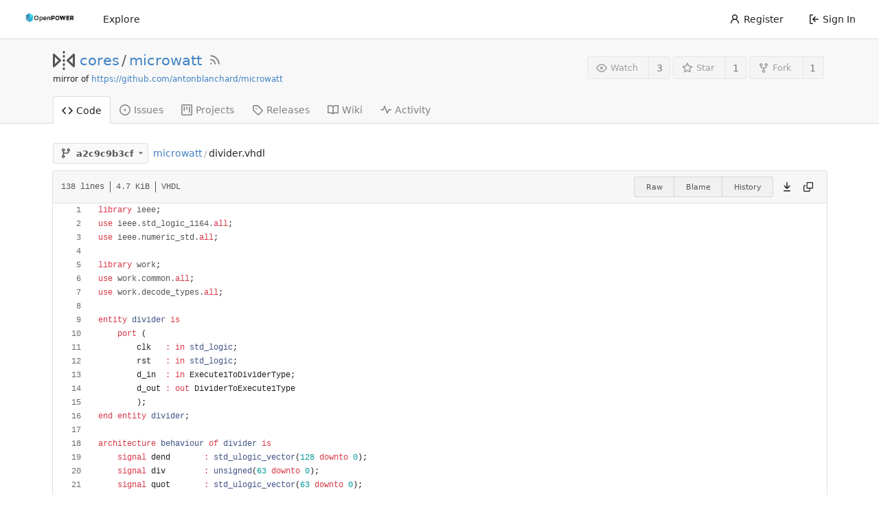

--- FILE ---
content_type: text/html; charset=UTF-8
request_url: https://git.openpowerfoundation.org/cores/microwatt/src/commit/a2c9c9b3cf29a1e33de1a106637c5fbd6bb6a2d4/divider.vhdl
body_size: 10891
content:
<!DOCTYPE html>
<html lang="en-US" class="theme-openpowerfoundation">
<head>
	<meta charset="utf-8">
	<meta name="viewport" content="width=device-width, initial-scale=1">
	<title>microwatt/divider.vhdl at a2c9c9b3cf29a1e33de1a106637c5fbd6bb6a2d4 - microwatt - OpenPOWER Foundation Git System</title>
	<link rel="manifest" href="[data-uri]">
	<meta name="theme-color" content="#6cc644">
	<meta name="default-theme" content="openpowerfoundation">
	<meta name="author" content="cores">
	<meta name="description" content="microwatt - A tiny Open POWER ISA softcore written in VHDL 2008">
	<meta name="keywords" content="openpower,openpowerfoundation,opf,opensource,git,go,gitea,self-hosted">
	<meta name="referrer" content="no-referrer">


	<link rel="alternate" type="application/atom+xml" title="" href="/cores/microwatt.atom">
	<link rel="alternate" type="application/rss+xml" title="" href="/cores/microwatt.rss">

	<link rel="icon" href="/assets/img/openpower-small-logo.png" type="image/png">
	<link rel="alternate icon" href="/assets/img/openpower-small-logo.png" type="image/png">
	<link rel="stylesheet" href="/assets/css/index.css?v=1.19.3">
	
<script>
	window.addEventListener('error', function(e) {window._globalHandlerErrors=window._globalHandlerErrors||[]; window._globalHandlerErrors.push(e);});
	window.config = {
		appUrl: 'https:\/\/git.openpower.foundation\/',
		appSubUrl: '',
		assetVersionEncoded: encodeURIComponent('1.19.3'), 
		assetUrlPrefix: '\/assets',
		runModeIsProd:  true ,
		customEmojis: {"codeberg":":codeberg:","git":":git:","gitea":":gitea:","github":":github:","gitlab":":gitlab:","gogs":":gogs:"},
		useServiceWorker:  true ,
		csrfToken: 'z9_xHqMjwrBUc8XLEp1qpHAz7Fk6MTc2NjAxMDIwNzk5NTU0NzMwMw',
		pageData: {},
		requireTribute:  null ,
		notificationSettings: {"EventSourceUpdateTime":10000,"MaxTimeout":60000,"MinTimeout":10000,"TimeoutStep":10000}, 
		enableTimeTracking:  true ,
		
		mermaidMaxSourceCharacters:  5000 ,
		
		i18n: {
			copy_success: 'Copied!',
			copy_error: 'Copy failed',
			error_occurred: 'An error occurred',
			network_error: 'Network error',
		},
	};
	
	window.config.pageData = window.config.pageData || {};
</script>
<script src="/assets/js/webcomponents.js?v=1.19.3"></script>

	<noscript>
		<style>
			.dropdown:hover > .menu { display: block; }
			.ui.secondary.menu .dropdown.item > .menu { margin-top: 0; }
		</style>
	</noscript>

	
		<meta property="og:title" content="microwatt">
		<meta property="og:url" content="https://git.openpower.foundation/cores/microwatt">
		
			<meta property="og:description" content="A tiny Open POWER ISA softcore written in VHDL 2008">
		
	
	<meta property="og:type" content="object">
	
		<meta property="og:image" content="https://git.openpower.foundation/avatars/2b36d337906c01aae84d1f8202f0680a">
	

<meta property="og:site_name" content="OpenPOWER Foundation Git System">

	<link rel="stylesheet" href="/assets/css/theme-openpowerfoundation.css?v=1.19.3">


</head>
<body>
	

	<div class="full height">
		<noscript>This website works better with JavaScript.</noscript>

		

		
			<div class="ui top secondary stackable main menu following bar light no-vertical-tabs">
				<nav class="ui container" id="navbar" aria-label="Navigation Bar">
	
	
	<div class="item brand gt-sb">
		<a href="/" aria-label="Home">
			<img width="90" height="30" src="/assets/img/openpower-logo.png" alt="Logo" aria-hidden="true">
		</a>
		<div class="gt-df gt-ac">
			
			<button class="ui icon button mobile-only" id="navbar-expand-toggle">
				<svg viewBox="0 0 16 16" class="svg octicon-three-bars" width="16" height="16" aria-hidden="true"><path d="M1 2.75A.75.75 0 0 1 1.75 2h12.5a.75.75 0 0 1 0 1.5H1.75A.75.75 0 0 1 1 2.75Zm0 5A.75.75 0 0 1 1.75 7h12.5a.75.75 0 0 1 0 1.5H1.75A.75.75 0 0 1 1 7.75ZM1.75 12h12.5a.75.75 0 0 1 0 1.5H1.75a.75.75 0 0 1 0-1.5Z"/></svg>
			</button>
		</div>
	</div>

	
		<a class="item " href="/explore/repos">Explore</a>
	

	

	


	
		<div class="right stackable menu">
			
				<a class="item" href="/user/sign_up">
					<svg viewBox="0 0 16 16" class="svg octicon-person" width="16" height="16" aria-hidden="true"><path d="M10.561 8.073a6.005 6.005 0 0 1 3.432 5.142.75.75 0 1 1-1.498.07 4.5 4.5 0 0 0-8.99 0 .75.75 0 0 1-1.498-.07 6.004 6.004 0 0 1 3.431-5.142 3.999 3.999 0 1 1 5.123 0ZM10.5 5a2.5 2.5 0 1 0-5 0 2.5 2.5 0 0 0 5 0Z"/></svg> Register
				</a>
			
			<a class="item" rel="nofollow" href="/user/login?redirect_to=%2fcores%2fmicrowatt%2fsrc%2fcommit%2fa2c9c9b3cf29a1e33de1a106637c5fbd6bb6a2d4%2fdivider.vhdl">
				<svg viewBox="0 0 16 16" class="svg octicon-sign-in" width="16" height="16" aria-hidden="true"><path d="M2 2.75C2 1.784 2.784 1 3.75 1h2.5a.75.75 0 0 1 0 1.5h-2.5a.25.25 0 0 0-.25.25v10.5c0 .138.112.25.25.25h2.5a.75.75 0 0 1 0 1.5h-2.5A1.75 1.75 0 0 1 2 13.25Zm6.56 4.5h5.69a.75.75 0 0 1 0 1.5H8.56l1.97 1.97a.749.749 0 0 1-.326 1.275.749.749 0 0 1-.734-.215L6.22 8.53a.75.75 0 0 1 0-1.06l3.25-3.25a.749.749 0 0 1 1.275.326.749.749 0 0 1-.215.734Z"/></svg> Sign In
			</a>
		</div>
	
</nav>

			</div>
		



<div role="main" aria-label="microwatt/divider.vhdl at a2c9c9b3cf29a1e33de1a106637c5fbd6bb6a2d4" class="page-content repository file list ">
	<div class="header-wrapper">

	<div class="ui container">
		<div class="repo-header">
			<div class="repo-title-wrap gt-df gt-fc">
				<div class="repo-title" role="heading" aria-level="1">
					
					
						<div class="repo-icon gt-mr-3">
	
		
			<svg viewBox="0 0 16 16" class="svg octicon-mirror" width="32" height="32" aria-hidden="true"><path d="M15.547 3.061A.75.75 0 0 1 16 3.75v8.5a.751.751 0 0 1-1.265.545l-4.5-4.25a.75.75 0 0 1 0-1.09l4.5-4.25a.75.75 0 0 1 .812-.144ZM0 12.25v-8.5a.751.751 0 0 1 1.265-.545l4.5 4.25a.75.75 0 0 1 0 1.09l-4.5 4.25A.75.75 0 0 1 0 12.25Zm1.5-6.76v5.02L4.158 8ZM11.842 8l2.658 2.51V5.49ZM8 4a.75.75 0 0 1 .75.75v.5a.75.75 0 0 1-1.5 0v-.5A.75.75 0 0 1 8 4Zm.75-2.25v.5a.75.75 0 0 1-1.5 0v-.5a.75.75 0 0 1 1.5 0Zm0 6v.5a.75.75 0 0 1-1.5 0v-.5a.75.75 0 0 1 1.5 0ZM8 10a.75.75 0 0 1 .75.75v.5a.75.75 0 0 1-1.5 0v-.5A.75.75 0 0 1 8 10Zm0 3a.75.75 0 0 1 .75.75v.5a.75.75 0 0 1-1.5 0v-.5A.75.75 0 0 1 8 13Z"/></svg>
		
	
</div>

					
					<a href="/cores">cores</a>
					<div class="gt-mx-2">/</div>
					<a href="/cores/microwatt">microwatt</a>
					
						<a href="/cores/microwatt.rss"><i class="ui grey icon tooltip gt-ml-3" data-content="RSS Feed" data-position="top center"><svg viewBox="0 0 16 16" class="svg octicon-rss" width="18" height="18" aria-hidden="true"><path d="M2.002 2.725a.75.75 0 0 1 .797-.699C8.79 2.42 13.58 7.21 13.974 13.201a.75.75 0 0 1-1.497.098 10.502 10.502 0 0 0-9.776-9.776.747.747 0 0 1-.7-.798ZM2.84 7.05h-.002a7.002 7.002 0 0 1 6.113 6.111.75.75 0 0 1-1.49.178 5.503 5.503 0 0 0-4.8-4.8.75.75 0 0 1 .179-1.489ZM2 13a1 1 0 1 1 2 0 1 1 0 0 1-2 0Z"/></svg></i></a>
					
					<div class="labels gt-df gt-ac gt-fw">
						
							
								
							
						
						
					</div>
				</div>
				
					
					<div class="fork-flag">mirror of <a target="_blank" rel="noopener noreferrer" href="https://github.com/antonblanchard/microwatt">https://github.com/antonblanchard/microwatt</a></div>
				
				
				
			</div>
			
				<div class="repo-buttons">
					
					<form method="post" action="/cores/microwatt/action/watch?redirect_to=%2fcores%2fmicrowatt%2fsrc%2fcommit%2fa2c9c9b3cf29a1e33de1a106637c5fbd6bb6a2d4%2fdivider.vhdl">
						<input type="hidden" name="_csrf" value="z9_xHqMjwrBUc8XLEp1qpHAz7Fk6MTc2NjAxMDIwNzk5NTU0NzMwMw">
						<div class="ui labeled button tooltip" data-content="Sign in to watch this repository." data-position="top center">
							<button type="submit" class="ui compact small basic button" disabled>
								<svg viewBox="0 0 16 16" class="svg octicon-eye" width="16" height="16" aria-hidden="true"><path d="M8 2c1.981 0 3.671.992 4.933 2.078 1.27 1.091 2.187 2.345 2.637 3.023a1.62 1.62 0 0 1 0 1.798c-.45.678-1.367 1.932-2.637 3.023C11.67 13.008 9.981 14 8 14c-1.981 0-3.671-.992-4.933-2.078C1.797 10.83.88 9.576.43 8.898a1.62 1.62 0 0 1 0-1.798c.45-.677 1.367-1.931 2.637-3.022C4.33 2.992 6.019 2 8 2ZM1.679 7.932a.12.12 0 0 0 0 .136c.411.622 1.241 1.75 2.366 2.717C5.176 11.758 6.527 12.5 8 12.5c1.473 0 2.825-.742 3.955-1.715 1.124-.967 1.954-2.096 2.366-2.717a.12.12 0 0 0 0-.136c-.412-.621-1.242-1.75-2.366-2.717C10.824 4.242 9.473 3.5 8 3.5c-1.473 0-2.825.742-3.955 1.715-1.124.967-1.954 2.096-2.366 2.717ZM8 10a2 2 0 1 1-.001-3.999A2 2 0 0 1 8 10Z"/></svg>Watch
							</button>
							<a class="ui basic label" href="/cores/microwatt/watchers">
								3
							</a>
						</div>
					</form>
					
						<form method="post" action="/cores/microwatt/action/star?redirect_to=%2fcores%2fmicrowatt%2fsrc%2fcommit%2fa2c9c9b3cf29a1e33de1a106637c5fbd6bb6a2d4%2fdivider.vhdl">
							<input type="hidden" name="_csrf" value="z9_xHqMjwrBUc8XLEp1qpHAz7Fk6MTc2NjAxMDIwNzk5NTU0NzMwMw">
							<div class="ui labeled button tooltip" data-content="Sign in to star this repository." data-position="top center">
								<button type="submit" class="ui compact small basic button" disabled>
									<svg viewBox="0 0 16 16" class="svg octicon-star" width="16" height="16" aria-hidden="true"><path d="M8 .25a.75.75 0 0 1 .673.418l1.882 3.815 4.21.612a.75.75 0 0 1 .416 1.279l-3.046 2.97.719 4.192a.751.751 0 0 1-1.088.791L8 12.347l-3.766 1.98a.75.75 0 0 1-1.088-.79l.72-4.194L.818 6.374a.75.75 0 0 1 .416-1.28l4.21-.611L7.327.668A.75.75 0 0 1 8 .25Zm0 2.445L6.615 5.5a.75.75 0 0 1-.564.41l-3.097.45 2.24 2.184a.75.75 0 0 1 .216.664l-.528 3.084 2.769-1.456a.75.75 0 0 1 .698 0l2.77 1.456-.53-3.084a.75.75 0 0 1 .216-.664l2.24-2.183-3.096-.45a.75.75 0 0 1-.564-.41L8 2.694Z"/></svg>Star
								</button>
								<a class="ui basic label" href="/cores/microwatt/stars">
									1
								</a>
							</div>
						</form>
					
					
						<div class="ui labeled button
							
								tooltip disabled
							"
							
								data-content="Sign in to fork this repository."
							
						data-position="top center">
							<a class="ui compact small basic button"
								
									
								
							>
								<svg viewBox="0 0 16 16" class="svg octicon-repo-forked" width="16" height="16" aria-hidden="true"><path d="M5 5.372v.878c0 .414.336.75.75.75h4.5a.75.75 0 0 0 .75-.75v-.878a2.25 2.25 0 1 1 1.5 0v.878a2.25 2.25 0 0 1-2.25 2.25h-1.5v2.128a2.251 2.251 0 1 1-1.5 0V8.5h-1.5A2.25 2.25 0 0 1 3.5 6.25v-.878a2.25 2.25 0 1 1 1.5 0ZM5 3.25a.75.75 0 1 0-1.5 0 .75.75 0 0 0 1.5 0Zm6.75.75a.75.75 0 1 0 0-1.5.75.75 0 0 0 0 1.5Zm-3 8.75a.75.75 0 1 0-1.5 0 .75.75 0 0 0 1.5 0Z"/></svg>Fork
							</a>
							<div class="ui small modal" id="fork-repo-modal">
								<svg viewBox="0 0 16 16" class="close inside svg octicon-x" width="16" height="16" aria-hidden="true"><path d="M3.72 3.72a.75.75 0 0 1 1.06 0L8 6.94l3.22-3.22a.749.749 0 0 1 1.275.326.749.749 0 0 1-.215.734L9.06 8l3.22 3.22a.749.749 0 0 1-.326 1.275.749.749 0 0 1-.734-.215L8 9.06l-3.22 3.22a.751.751 0 0 1-1.042-.018.751.751 0 0 1-.018-1.042L6.94 8 3.72 4.78a.75.75 0 0 1 0-1.06Z"/></svg>
								<div class="header">
									You&#39;ve already forked microwatt
								</div>
								<div class="content gt-tl">
									<div class="ui list">
										
									</div>
									
								</div>
							</div>
							<a class="ui basic label" href="/cores/microwatt/forks">
								1
							</a>
						</div>
					
				</div>
			
		</div>
	</div>

	<div class="ui tabs container">
		
			<div class="ui tabular stackable menu navbar">
				
				<a class="active item" href="/cores/microwatt">
					<svg viewBox="0 0 16 16" class="svg octicon-code" width="16" height="16" aria-hidden="true"><path d="m11.28 3.22 4.25 4.25a.75.75 0 0 1 0 1.06l-4.25 4.25a.749.749 0 0 1-1.275-.326.749.749 0 0 1 .215-.734L13.94 8l-3.72-3.72a.749.749 0 0 1 .326-1.275.749.749 0 0 1 .734.215Zm-6.56 0a.751.751 0 0 1 1.042.018.751.751 0 0 1 .018 1.042L2.06 8l3.72 3.72a.749.749 0 0 1-.326 1.275.749.749 0 0 1-.734-.215L.47 8.53a.75.75 0 0 1 0-1.06Z"/></svg> Code
				</a>
				

				
					<a class="item" href="/cores/microwatt/issues">
						<svg viewBox="0 0 16 16" class="svg octicon-issue-opened" width="16" height="16" aria-hidden="true"><path d="M8 9.5a1.5 1.5 0 1 0 0-3 1.5 1.5 0 0 0 0 3Z"/><path d="M8 0a8 8 0 1 1 0 16A8 8 0 0 1 8 0ZM1.5 8a6.5 6.5 0 1 0 13 0 6.5 6.5 0 0 0-13 0Z"/></svg> Issues
						
					</a>
				

				

				

				

				

				
					<a href="/cores/microwatt/projects" class="item">
						<svg viewBox="0 0 16 16" class="svg octicon-project" width="16" height="16" aria-hidden="true"><path d="M1.75 0h12.5C15.216 0 16 .784 16 1.75v12.5A1.75 1.75 0 0 1 14.25 16H1.75A1.75 1.75 0 0 1 0 14.25V1.75C0 .784.784 0 1.75 0ZM1.5 1.75v12.5c0 .138.112.25.25.25h12.5a.25.25 0 0 0 .25-.25V1.75a.25.25 0 0 0-.25-.25H1.75a.25.25 0 0 0-.25.25ZM11.75 3a.75.75 0 0 1 .75.75v7.5a.75.75 0 0 1-1.5 0v-7.5a.75.75 0 0 1 .75-.75Zm-8.25.75a.75.75 0 0 1 1.5 0v5.5a.75.75 0 0 1-1.5 0ZM8 3a.75.75 0 0 1 .75.75v3.5a.75.75 0 0 1-1.5 0v-3.5A.75.75 0 0 1 8 3Z"/></svg> Projects
						
					</a>
				

				
				<a class="item" href="/cores/microwatt/releases">
					<svg viewBox="0 0 16 16" class="svg octicon-tag" width="16" height="16" aria-hidden="true"><path d="M1 7.775V2.75C1 1.784 1.784 1 2.75 1h5.025c.464 0 .91.184 1.238.513l6.25 6.25a1.75 1.75 0 0 1 0 2.474l-5.026 5.026a1.75 1.75 0 0 1-2.474 0l-6.25-6.25A1.752 1.752 0 0 1 1 7.775Zm1.5 0c0 .066.026.13.073.177l6.25 6.25a.25.25 0 0 0 .354 0l5.025-5.025a.25.25 0 0 0 0-.354l-6.25-6.25a.25.25 0 0 0-.177-.073H2.75a.25.25 0 0 0-.25.25ZM6 5a1 1 0 1 1 0 2 1 1 0 0 1 0-2Z"/></svg> Releases
					
				</a>
				

				
					<a class="item" href="/cores/microwatt/wiki" >
						<svg viewBox="0 0 16 16" class="svg octicon-book" width="16" height="16" aria-hidden="true"><path d="M0 1.75A.75.75 0 0 1 .75 1h4.253c1.227 0 2.317.59 3 1.501A3.743 3.743 0 0 1 11.006 1h4.245a.75.75 0 0 1 .75.75v10.5a.75.75 0 0 1-.75.75h-4.507a2.25 2.25 0 0 0-1.591.659l-.622.621a.75.75 0 0 1-1.06 0l-.622-.621A2.25 2.25 0 0 0 5.258 13H.75a.75.75 0 0 1-.75-.75Zm7.251 10.324.004-5.073-.002-2.253A2.25 2.25 0 0 0 5.003 2.5H1.5v9h3.757a3.75 3.75 0 0 1 1.994.574ZM8.755 4.75l-.004 7.322a3.752 3.752 0 0 1 1.992-.572H14.5v-9h-3.495a2.25 2.25 0 0 0-2.25 2.25Z"/></svg> Wiki
					</a>
				

				
					<a class="item" href="/cores/microwatt/activity">
						<svg viewBox="0 0 16 16" class="svg octicon-pulse" width="16" height="16" aria-hidden="true"><path d="M6 2c.306 0 .582.187.696.471L10 10.731l1.304-3.26A.751.751 0 0 1 12 7h3.25a.75.75 0 0 1 0 1.5h-2.742l-1.812 4.528a.751.751 0 0 1-1.392 0L6 4.77 4.696 8.03A.75.75 0 0 1 4 8.5H.75a.75.75 0 0 1 0-1.5h2.742l1.812-4.529A.751.751 0 0 1 6 2Z"/></svg> Activity
					</a>
				

				

				
			</div>
		
	</div>
	<div class="ui tabs divider"></div>
</div>

	<div class="ui container ">
		




		
		
		<div class="gt-hidden" id="validate_prompt">
			<span id="count_prompt">You cannot select more than 25 topics</span>
			<span id="format_prompt">Topics must start with a letter or number, can include dashes (&#39;-&#39;) and can be up to 35 characters long.</span>
		</div>
		
		

		<div class="repo-button-row gt-df gt-ac gt-sb gt-fw">
			<div class="gt-df gt-ac gt-fw gt-gap-y-3">
				



<div class="fitted item choose reference">
	<div class="ui floating filter dropdown custom"
		data-branch-form=""
		data-can-create-branch="false"
		data-no-results="No results found."
		data-set-action="" data-submit-form=""
		data-view-type="tree"
		data-ref-name="a2c9c9b3cf"
		data-branch-url-prefix="/cores/microwatt/src/branch/"
		data-branch-url-suffix="/divider.vhdl"
		data-tag-url-prefix="/cores/microwatt/src/tag/"
		data-tag-url-suffix="/divider.vhdl">
		<button class="branch-dropdown-button gt-ellipsis ui basic small compact button gt-df" @click="menuVisible = !menuVisible" @keyup.enter="menuVisible = !menuVisible">
			<span class="text gt-df gt-ac gt-mr-2">
				
					<span :class="{visible: isViewTag}" v-if="isViewTag" v-cloak><svg viewBox="0 0 16 16" class="svg octicon-tag" width="16" height="16" aria-hidden="true"><path d="M1 7.775V2.75C1 1.784 1.784 1 2.75 1h5.025c.464 0 .91.184 1.238.513l6.25 6.25a1.75 1.75 0 0 1 0 2.474l-5.026 5.026a1.75 1.75 0 0 1-2.474 0l-6.25-6.25A1.752 1.752 0 0 1 1 7.775Zm1.5 0c0 .066.026.13.073.177l6.25 6.25a.25.25 0 0 0 .354 0l5.025-5.025a.25.25 0 0 0 0-.354l-6.25-6.25a.25.25 0 0 0-.177-.073H2.75a.25.25 0 0 0-.25.25ZM6 5a1 1 0 1 1 0 2 1 1 0 0 1 0-2Z"/></svg></span>
					<span :class="{visible: isViewBranch}" v-if="isViewBranch" v-cloak><svg viewBox="0 0 16 16" class="svg octicon-git-branch" width="16" height="16" aria-hidden="true"><path d="M9.5 3.25a2.25 2.25 0 1 1 3 2.122V6A2.5 2.5 0 0 1 10 8.5H6a1 1 0 0 0-1 1v1.128a2.251 2.251 0 1 1-1.5 0V5.372a2.25 2.25 0 1 1 1.5 0v1.836A2.493 2.493 0 0 1 6 7h4a1 1 0 0 0 1-1v-.628A2.25 2.25 0 0 1 9.5 3.25Zm-6 0a.75.75 0 1 0 1.5 0 .75.75 0 0 0-1.5 0Zm8.25-.75a.75.75 0 1 0 0 1.5.75.75 0 0 0 0-1.5ZM4.25 12a.75.75 0 1 0 0 1.5.75.75 0 0 0 0-1.5Z"/></svg></span>
					<span :class="{visible: isViewTree}" v-if="isViewTree" ><svg viewBox="0 0 16 16" class="svg octicon-git-branch" width="16" height="16" aria-hidden="true"><path d="M9.5 3.25a2.25 2.25 0 1 1 3 2.122V6A2.5 2.5 0 0 1 10 8.5H6a1 1 0 0 0-1 1v1.128a2.251 2.251 0 1 1-1.5 0V5.372a2.25 2.25 0 1 1 1.5 0v1.836A2.493 2.493 0 0 1 6 7h4a1 1 0 0 0 1-1v-.628A2.25 2.25 0 0 1 9.5 3.25Zm-6 0a.75.75 0 1 0 1.5 0 .75.75 0 0 0-1.5 0Zm8.25-.75a.75.75 0 1 0 0 1.5.75.75 0 0 0 0-1.5ZM4.25 12a.75.75 0 1 0 0 1.5.75.75 0 0 0 0-1.5Z"/></svg></span>
					<strong ref="dropdownRefName" class="gt-ml-3">a2c9c9b3cf</strong>
				
			</span>
			<svg viewBox="0 0 16 16" class="dropdown icon svg octicon-triangle-down" width="14" height="14" aria-hidden="true"><path d="m4.427 7.427 3.396 3.396a.25.25 0 0 0 .354 0l3.396-3.396A.25.25 0 0 0 11.396 7H4.604a.25.25 0 0 0-.177.427Z"/></svg>
		</button>
		<div class="data gt-hidden" data-mode="branches">
			
				
					<div class="item branch selected" data-url="master">master</div>
				
					<div class="item branch " data-url="caravel-mpw7-20221125">caravel-mpw7-20221125</div>
				
					<div class="item branch " data-url="caravel-mpw7-20220822">caravel-mpw7-20220822</div>
				
					<div class="item branch " data-url="branch-alias">branch-alias</div>
				
					<div class="item branch " data-url="trace-test">trace-test</div>
				
					<div class="item branch " data-url="gitignore">gitignore</div>
				
					<div class="item branch " data-url="litedram-update">litedram-update</div>
				
					<div class="item branch " data-url="liteeth-update">liteeth-update</div>
				
					<div class="item branch " data-url="fix-sdcard">fix-sdcard</div>
				
					<div class="item branch " data-url="fpu-init">fpu-init</div>
				
					<div class="item branch " data-url="loadstore-init">loadstore-init</div>
				
					<div class="item branch " data-url="core_debug-init">core_debug-init</div>
				
					<div class="item branch " data-url="icache-unused-sig">icache-unused-sig</div>
				
					<div class="item branch " data-url="icache-insn-u-state">icache-insn-u-state</div>
				
					<div class="item branch " data-url="dcache-unused-sig">dcache-unused-sig</div>
				
					<div class="item branch " data-url="unused-sig">unused-sig</div>
				
					<div class="item branch " data-url="divider-init">divider-init</div>
				
					<div class="item branch " data-url="loadstore-pmu-init">loadstore-pmu-init</div>
				
					<div class="item branch " data-url="icache-pmu-events">icache-pmu-events</div>
				
					<div class="item branch " data-url="fpu-typo">fpu-typo</div>
				
					<div class="item branch " data-url="less-fpga-init">less-fpga-init</div>
				
					<div class="item branch " data-url="caravel-mpw6-20220530">caravel-mpw6-20220530</div>
				
					<div class="item branch " data-url="caravel-mpw5-20220323">caravel-mpw5-20220323</div>
				
					<div class="item branch " data-url="caravel-mpw5-20220322">caravel-mpw5-20220322</div>
				
					<div class="item branch " data-url="alt-reset-address">alt-reset-address</div>
				
					<div class="item branch " data-url="log2ceil-issue">log2ceil-issue</div>
				
					<div class="item branch " data-url="fpu-constant">fpu-constant</div>
				
					<div class="item branch " data-url="asic-3">asic-3</div>
				
					<div class="item branch " data-url="boxarty-20211011">boxarty-20211011</div>
				
					<div class="item branch " data-url="icbi-issue">icbi-issue</div>
				
					<div class="item branch " data-url="orange-crab-freq">orange-crab-freq</div>
				
					<div class="item branch " data-url="dcache-nc-fix">dcache-nc-fix</div>
				
					<div class="item branch " data-url="remove-potato-uart">remove-potato-uart</div>
				
					<div class="item branch " data-url="cache-tlb-parameters-2">cache-tlb-parameters-2</div>
				
					<div class="item branch " data-url="caravel-20210114">caravel-20210114</div>
				
					<div class="item branch " data-url="caravel-20210105">caravel-20210105</div>
				
					<div class="item branch " data-url="jtag-port-2">jtag-port-2</div>
				
					<div class="item branch " data-url="jtag-port">jtag-port</div>
				
					<div class="item branch " data-url="nia-debug">nia-debug</div>
				
			
			
				
			
		</div>
		<div class="menu transition" :class="{visible: menuVisible}" v-if="menuVisible" v-cloak>
			<div class="ui icon search input">
				<i class="icon gt-df gt-ac gt-jc gt-m-0"><svg viewBox="0 0 16 16" class="svg octicon-filter" width="16" height="16" aria-hidden="true"><path d="M.75 3h14.5a.75.75 0 0 1 0 1.5H.75a.75.75 0 0 1 0-1.5ZM3 7.75A.75.75 0 0 1 3.75 7h8.5a.75.75 0 0 1 0 1.5h-8.5A.75.75 0 0 1 3 7.75Zm3 4a.75.75 0 0 1 .75-.75h2.5a.75.75 0 0 1 0 1.5h-2.5a.75.75 0 0 1-.75-.75Z"/></svg></i>
				<input name="search" ref="searchField" autocomplete="off" v-model="searchTerm" @keydown="keydown($event)" placeholder="Filter branch or tag...">
			</div>
			
				<div class="header branch-tag-choice">
					<div class="ui grid">
						<div class="two column row">
							<a class="reference column" href="#" @click="createTag = false; mode = 'branches'; focusSearchField()">
								<span class="text" :class="{black: mode == 'branches'}">
									<svg viewBox="0 0 16 16" class="gt-mr-2 svg octicon-git-branch" width="16" height="16" aria-hidden="true"><path d="M9.5 3.25a2.25 2.25 0 1 1 3 2.122V6A2.5 2.5 0 0 1 10 8.5H6a1 1 0 0 0-1 1v1.128a2.251 2.251 0 1 1-1.5 0V5.372a2.25 2.25 0 1 1 1.5 0v1.836A2.493 2.493 0 0 1 6 7h4a1 1 0 0 0 1-1v-.628A2.25 2.25 0 0 1 9.5 3.25Zm-6 0a.75.75 0 1 0 1.5 0 .75.75 0 0 0-1.5 0Zm8.25-.75a.75.75 0 1 0 0 1.5.75.75 0 0 0 0-1.5ZM4.25 12a.75.75 0 1 0 0 1.5.75.75 0 0 0 0-1.5Z"/></svg>Branches
								</span>
							</a>
							
								<a class="reference column" href="#" @click="createTag = true; mode = 'tags'; focusSearchField()">
									<span class="text" :class="{black: mode == 'tags'}">
										<svg viewBox="0 0 16 16" class="gt-mr-2 svg octicon-tag" width="16" height="16" aria-hidden="true"><path d="M1 7.775V2.75C1 1.784 1.784 1 2.75 1h5.025c.464 0 .91.184 1.238.513l6.25 6.25a1.75 1.75 0 0 1 0 2.474l-5.026 5.026a1.75 1.75 0 0 1-2.474 0l-6.25-6.25A1.752 1.752 0 0 1 1 7.775Zm1.5 0c0 .066.026.13.073.177l6.25 6.25a.25.25 0 0 0 .354 0l5.025-5.025a.25.25 0 0 0 0-.354l-6.25-6.25a.25.25 0 0 0-.177-.073H2.75a.25.25 0 0 0-.25.25ZM6 5a1 1 0 1 1 0 2 1 1 0 0 1 0-2Z"/></svg>Tags
									</span>
								</a>
							
						</div>
					</div>
				</div>
			
			<div class="scrolling menu" ref="scrollContainer">
				<div v-for="(item, index) in filteredItems" :key="item.name" class="item" :class="{selected: item.selected, active: active == index}" @click="selectItem(item)" :ref="'listItem' + index">${ item.name }</div>
				<div class="item" v-if="showCreateNewBranch" :class="{active: active == filteredItems.length}" :ref="'listItem' + filteredItems.length">
					<a href="#" @click="createNewBranch()">
						<div v-show="createTag">
							<i class="reference tags icon"></i>
							Create tag <strong>${ searchTerm }</strong>
						</div>
						<div v-show="!createTag">
							<svg viewBox="0 0 16 16" class="svg octicon-git-branch" width="16" height="16" aria-hidden="true"><path d="M9.5 3.25a2.25 2.25 0 1 1 3 2.122V6A2.5 2.5 0 0 1 10 8.5H6a1 1 0 0 0-1 1v1.128a2.251 2.251 0 1 1-1.5 0V5.372a2.25 2.25 0 1 1 1.5 0v1.836A2.493 2.493 0 0 1 6 7h4a1 1 0 0 0 1-1v-.628A2.25 2.25 0 0 1 9.5 3.25Zm-6 0a.75.75 0 1 0 1.5 0 .75.75 0 0 0-1.5 0Zm8.25-.75a.75.75 0 1 0 0 1.5.75.75 0 0 0 0-1.5ZM4.25 12a.75.75 0 1 0 0 1.5.75.75 0 0 0 0-1.5Z"/></svg>
							Create branch <strong>${ searchTerm }</strong>
						</div>
						<div class="text small">
							
								from &#39;a2c9c9b3cf&#39;
							
						</div>
					</a>
					<form ref="newBranchForm" action="/cores/microwatt/branches/_new/commit/a2c9c9b3cf29a1e33de1a106637c5fbd6bb6a2d4" method="post">
						<input type="hidden" name="_csrf" value="z9_xHqMjwrBUc8XLEp1qpHAz7Fk6MTc2NjAxMDIwNzk5NTU0NzMwMw">
						<input type="hidden" name="new_branch_name" v-model="searchTerm">
						<input type="hidden" name="create_tag" v-model="createTag">
						
							<input type="hidden" name="current_path" value="divider.vhdl">
						
					</form>
				</div>
			</div>
			<div class="message" v-if="showNoResults">${ noResults }</div>
		</div>
	</div>
</div>

				
				
				
				
				
				
				
					<span class="ui breadcrumb repo-path gt-ml-2"><a class="section" href="/cores/microwatt/src/commit/a2c9c9b3cf29a1e33de1a106637c5fbd6bb6a2d4" title="microwatt">microwatt</a><span class="divider">/</span><span class="active section" title="divider.vhdl">divider.vhdl</span></span>
				
			</div>
			<div class="gt-df gt-ac">
				
				
				
			</div>
		</div>
		
			<div class="tab-size-8 non-diff-file-content">
	<h4 class="file-header ui top attached header gt-df gt-ac gt-sb gt-fw">
		<div class="file-header-left gt-df gt-ac gt-py-3 gt-pr-4">
			
				<div class="file-info text grey normal gt-mono">
	
	
		<div class="file-info-entry">
			138 lines
		</div>
	
	
		<div class="file-info-entry">
			4.7 KiB
		</div>
	
	
	
		<div class="file-info-entry">
			VHDL
		</div>
	
</div>

			
		</div>
		<div class="file-header-right file-actions gt-df gt-ac gt-fw">
			
			
				<div class="ui buttons gt-mr-2">
					<a class="ui mini basic button" href="/cores/microwatt/raw/commit/a2c9c9b3cf29a1e33de1a106637c5fbd6bb6a2d4/divider.vhdl">Raw</a>
					
					
						<a class="ui mini basic button" href="/cores/microwatt/blame/commit/a2c9c9b3cf29a1e33de1a106637c5fbd6bb6a2d4/divider.vhdl">Blame</a>
					
					<a class="ui mini basic button" href="/cores/microwatt/commits/commit/a2c9c9b3cf29a1e33de1a106637c5fbd6bb6a2d4/divider.vhdl">History</a>
					
				</div>
				<a download href="/cores/microwatt/raw/commit/a2c9c9b3cf29a1e33de1a106637c5fbd6bb6a2d4/divider.vhdl"><span class="btn-octicon tooltip" data-content="Download file" data-position="bottom center"><svg viewBox="0 0 16 16" class="svg octicon-download" width="16" height="16" aria-hidden="true"><path d="M7.47 10.78 3.72 7.03a.751.751 0 0 1 .018-1.042.751.751 0 0 1 1.042-.018l2.47 2.47V1.75a.75.75 0 0 1 1.5 0v6.69l2.47-2.47a.751.751 0 0 1 1.042.018.751.751 0 0 1 .018 1.042l-3.75 3.75a.75.75 0 0 1-1.06 0ZM3.75 13h8.5a.75.75 0 0 1 0 1.5h-8.5a.75.75 0 0 1 0-1.5Z"/></svg></span></a>
				<a id="copy-content" class="btn-octicon tooltip" data-content="Copy content"><svg viewBox="0 0 16 16" class="svg octicon-copy" width="14" height="14" aria-hidden="true"><path d="M0 6.75C0 5.784.784 5 1.75 5h1.5a.75.75 0 0 1 0 1.5h-1.5a.25.25 0 0 0-.25.25v7.5c0 .138.112.25.25.25h7.5a.25.25 0 0 0 .25-.25v-1.5a.75.75 0 0 1 1.5 0v1.5A1.75 1.75 0 0 1 9.25 16h-7.5A1.75 1.75 0 0 1 0 14.25Z"/><path d="M5 1.75C5 .784 5.784 0 6.75 0h7.5C15.216 0 16 .784 16 1.75v7.5A1.75 1.75 0 0 1 14.25 11h-7.5A1.75 1.75 0 0 1 5 9.25Zm1.75-.25a.25.25 0 0 0-.25.25v7.5c0 .138.112.25.25.25h7.5a.25.25 0 0 0 .25-.25v-7.5a.25.25 0 0 0-.25-.25Z"/></svg></a>
				
			
		</div>
	</h4>
	<div class="ui attached table unstackable segment">
		
			
	


		
		<div class="file-view code-view">
			
				
				<table>
					<tbody>
						
						
						<tr>
							<td id="L1" class="lines-num"><span id="L1" data-line-number="1"></span></td>
							
							<td rel="L1" class="lines-code chroma"><code class="code-inner"><span class="k">library</span> <span class="nn">ieee</span><span class="p">;</span>
</code></td>
						</tr>
						
						
						<tr>
							<td id="L2" class="lines-num"><span id="L2" data-line-number="2"></span></td>
							
							<td rel="L2" class="lines-code chroma"><code class="code-inner"><span class="k">use</span> <span class="nn">ieee.std_logic_1164.</span><span class="k">all</span><span class="p">;</span>
</code></td>
						</tr>
						
						
						<tr>
							<td id="L3" class="lines-num"><span id="L3" data-line-number="3"></span></td>
							
							<td rel="L3" class="lines-code chroma"><code class="code-inner"><span class="k">use</span> <span class="nn">ieee.numeric_std.</span><span class="k">all</span><span class="p">;</span>
</code></td>
						</tr>
						
						
						<tr>
							<td id="L4" class="lines-num"><span id="L4" data-line-number="4"></span></td>
							
							<td rel="L4" class="lines-code chroma"><code class="code-inner">
</code></td>
						</tr>
						
						
						<tr>
							<td id="L5" class="lines-num"><span id="L5" data-line-number="5"></span></td>
							
							<td rel="L5" class="lines-code chroma"><code class="code-inner"><span class="k">library</span> <span class="nn">work</span><span class="p">;</span>
</code></td>
						</tr>
						
						
						<tr>
							<td id="L6" class="lines-num"><span id="L6" data-line-number="6"></span></td>
							
							<td rel="L6" class="lines-code chroma"><code class="code-inner"><span class="k">use</span> <span class="nn">work.common.</span><span class="k">all</span><span class="p">;</span>
</code></td>
						</tr>
						
						
						<tr>
							<td id="L7" class="lines-num"><span id="L7" data-line-number="7"></span></td>
							
							<td rel="L7" class="lines-code chroma"><code class="code-inner"><span class="k">use</span> <span class="nn">work.decode_types.</span><span class="k">all</span><span class="p">;</span>
</code></td>
						</tr>
						
						
						<tr>
							<td id="L8" class="lines-num"><span id="L8" data-line-number="8"></span></td>
							
							<td rel="L8" class="lines-code chroma"><code class="code-inner">
</code></td>
						</tr>
						
						
						<tr>
							<td id="L9" class="lines-num"><span id="L9" data-line-number="9"></span></td>
							
							<td rel="L9" class="lines-code chroma"><code class="code-inner"><span class="k">entity</span> <span class="nc">divider</span> <span class="k">is</span>
</code></td>
						</tr>
						
						
						<tr>
							<td id="L10" class="lines-num"><span id="L10" data-line-number="10"></span></td>
							
							<td rel="L10" class="lines-code chroma"><code class="code-inner">    <span class="k">port</span> <span class="p">(</span>
</code></td>
						</tr>
						
						
						<tr>
							<td id="L11" class="lines-num"><span id="L11" data-line-number="11"></span></td>
							
							<td rel="L11" class="lines-code chroma"><code class="code-inner">        <span class="n">clk</span>   <span class="o">:</span> <span class="k">in</span> <span class="kt">std_logic</span><span class="p">;</span>
</code></td>
						</tr>
						
						
						<tr>
							<td id="L12" class="lines-num"><span id="L12" data-line-number="12"></span></td>
							
							<td rel="L12" class="lines-code chroma"><code class="code-inner">        <span class="n">rst</span>   <span class="o">:</span> <span class="k">in</span> <span class="kt">std_logic</span><span class="p">;</span>
</code></td>
						</tr>
						
						
						<tr>
							<td id="L13" class="lines-num"><span id="L13" data-line-number="13"></span></td>
							
							<td rel="L13" class="lines-code chroma"><code class="code-inner">        <span class="n">d_in</span>  <span class="o">:</span> <span class="k">in</span> <span class="n">Execute1ToDividerType</span><span class="p">;</span>
</code></td>
						</tr>
						
						
						<tr>
							<td id="L14" class="lines-num"><span id="L14" data-line-number="14"></span></td>
							
							<td rel="L14" class="lines-code chroma"><code class="code-inner">        <span class="n">d_out</span> <span class="o">:</span> <span class="k">out</span> <span class="n">DividerToExecute1Type</span>
</code></td>
						</tr>
						
						
						<tr>
							<td id="L15" class="lines-num"><span id="L15" data-line-number="15"></span></td>
							
							<td rel="L15" class="lines-code chroma"><code class="code-inner">        <span class="p">)</span><span class="p">;</span>
</code></td>
						</tr>
						
						
						<tr>
							<td id="L16" class="lines-num"><span id="L16" data-line-number="16"></span></td>
							
							<td rel="L16" class="lines-code chroma"><code class="code-inner"><span class="k">end</span> <span class="k">entity</span> <span class="nc">divider</span><span class="p">;</span>
</code></td>
						</tr>
						
						
						<tr>
							<td id="L17" class="lines-num"><span id="L17" data-line-number="17"></span></td>
							
							<td rel="L17" class="lines-code chroma"><code class="code-inner">
</code></td>
						</tr>
						
						
						<tr>
							<td id="L18" class="lines-num"><span id="L18" data-line-number="18"></span></td>
							
							<td rel="L18" class="lines-code chroma"><code class="code-inner"><span class="k">architecture</span> <span class="nc">behaviour</span> <span class="k">of</span> <span class="nc">divider</span> <span class="k">is</span>
</code></td>
						</tr>
						
						
						<tr>
							<td id="L19" class="lines-num"><span id="L19" data-line-number="19"></span></td>
							
							<td rel="L19" class="lines-code chroma"><code class="code-inner">    <span class="k">signal</span> <span class="n">dend</span>       <span class="o">:</span> <span class="kt">std_ulogic_vector</span><span class="p">(</span><span class="mi">128</span> <span class="k">downto</span> <span class="mi">0</span><span class="p">)</span><span class="p">;</span>
</code></td>
						</tr>
						
						
						<tr>
							<td id="L20" class="lines-num"><span id="L20" data-line-number="20"></span></td>
							
							<td rel="L20" class="lines-code chroma"><code class="code-inner">    <span class="k">signal</span> <span class="n">div</span>        <span class="o">:</span> <span class="kt">unsigned</span><span class="p">(</span><span class="mi">63</span> <span class="k">downto</span> <span class="mi">0</span><span class="p">)</span><span class="p">;</span>
</code></td>
						</tr>
						
						
						<tr>
							<td id="L21" class="lines-num"><span id="L21" data-line-number="21"></span></td>
							
							<td rel="L21" class="lines-code chroma"><code class="code-inner">    <span class="k">signal</span> <span class="n">quot</span>       <span class="o">:</span> <span class="kt">std_ulogic_vector</span><span class="p">(</span><span class="mi">63</span> <span class="k">downto</span> <span class="mi">0</span><span class="p">)</span><span class="p">;</span>
</code></td>
						</tr>
						
						
						<tr>
							<td id="L22" class="lines-num"><span id="L22" data-line-number="22"></span></td>
							
							<td rel="L22" class="lines-code chroma"><code class="code-inner">    <span class="k">signal</span> <span class="n">result</span>     <span class="o">:</span> <span class="kt">std_ulogic_vector</span><span class="p">(</span><span class="mi">63</span> <span class="k">downto</span> <span class="mi">0</span><span class="p">)</span><span class="p">;</span>
</code></td>
						</tr>
						
						
						<tr>
							<td id="L23" class="lines-num"><span id="L23" data-line-number="23"></span></td>
							
							<td rel="L23" class="lines-code chroma"><code class="code-inner">    <span class="k">signal</span> <span class="n">sresult</span>    <span class="o">:</span> <span class="kt">std_ulogic_vector</span><span class="p">(</span><span class="mi">64</span> <span class="k">downto</span> <span class="mi">0</span><span class="p">)</span><span class="p">;</span>
</code></td>
						</tr>
						
						
						<tr>
							<td id="L24" class="lines-num"><span id="L24" data-line-number="24"></span></td>
							
							<td rel="L24" class="lines-code chroma"><code class="code-inner">    <span class="k">signal</span> <span class="n">oresult</span>    <span class="o">:</span> <span class="kt">std_ulogic_vector</span><span class="p">(</span><span class="mi">63</span> <span class="k">downto</span> <span class="mi">0</span><span class="p">)</span><span class="p">;</span>
</code></td>
						</tr>
						
						
						<tr>
							<td id="L25" class="lines-num"><span id="L25" data-line-number="25"></span></td>
							
							<td rel="L25" class="lines-code chroma"><code class="code-inner">    <span class="k">signal</span> <span class="n">running</span>    <span class="o">:</span> <span class="kt">std_ulogic</span><span class="p">;</span>
</code></td>
						</tr>
						
						
						<tr>
							<td id="L26" class="lines-num"><span id="L26" data-line-number="26"></span></td>
							
							<td rel="L26" class="lines-code chroma"><code class="code-inner">    <span class="k">signal</span> <span class="n">count</span>      <span class="o">:</span> <span class="kt">unsigned</span><span class="p">(</span><span class="mi">6</span> <span class="k">downto</span> <span class="mi">0</span><span class="p">)</span><span class="p">;</span>
</code></td>
						</tr>
						
						
						<tr>
							<td id="L27" class="lines-num"><span id="L27" data-line-number="27"></span></td>
							
							<td rel="L27" class="lines-code chroma"><code class="code-inner">    <span class="k">signal</span> <span class="n">neg_result</span> <span class="o">:</span> <span class="kt">std_ulogic</span><span class="p">;</span>
</code></td>
						</tr>
						
						
						<tr>
							<td id="L28" class="lines-num"><span id="L28" data-line-number="28"></span></td>
							
							<td rel="L28" class="lines-code chroma"><code class="code-inner">    <span class="k">signal</span> <span class="n">is_modulus</span> <span class="o">:</span> <span class="kt">std_ulogic</span><span class="p">;</span>
</code></td>
						</tr>
						
						
						<tr>
							<td id="L29" class="lines-num"><span id="L29" data-line-number="29"></span></td>
							
							<td rel="L29" class="lines-code chroma"><code class="code-inner">    <span class="k">signal</span> <span class="n">is_32bit</span>   <span class="o">:</span> <span class="kt">std_ulogic</span><span class="p">;</span>
</code></td>
						</tr>
						
						
						<tr>
							<td id="L30" class="lines-num"><span id="L30" data-line-number="30"></span></td>
							
							<td rel="L30" class="lines-code chroma"><code class="code-inner">    <span class="k">signal</span> <span class="n">extended</span>   <span class="o">:</span> <span class="kt">std_ulogic</span><span class="p">;</span>
</code></td>
						</tr>
						
						
						<tr>
							<td id="L31" class="lines-num"><span id="L31" data-line-number="31"></span></td>
							
							<td rel="L31" class="lines-code chroma"><code class="code-inner">    <span class="k">signal</span> <span class="n">is_signed</span>  <span class="o">:</span> <span class="kt">std_ulogic</span><span class="p">;</span>
</code></td>
						</tr>
						
						
						<tr>
							<td id="L32" class="lines-num"><span id="L32" data-line-number="32"></span></td>
							
							<td rel="L32" class="lines-code chroma"><code class="code-inner">    <span class="k">signal</span> <span class="n">overflow</span>   <span class="o">:</span> <span class="kt">std_ulogic</span><span class="p">;</span>
</code></td>
						</tr>
						
						
						<tr>
							<td id="L33" class="lines-num"><span id="L33" data-line-number="33"></span></td>
							
							<td rel="L33" class="lines-code chroma"><code class="code-inner">    <span class="k">signal</span> <span class="n">ovf32</span>      <span class="o">:</span> <span class="kt">std_ulogic</span><span class="p">;</span>
</code></td>
						</tr>
						
						
						<tr>
							<td id="L34" class="lines-num"><span id="L34" data-line-number="34"></span></td>
							
							<td rel="L34" class="lines-code chroma"><code class="code-inner">    <span class="k">signal</span> <span class="n">did_ovf</span>    <span class="o">:</span> <span class="kt">std_ulogic</span><span class="p">;</span>
</code></td>
						</tr>
						
						
						<tr>
							<td id="L35" class="lines-num"><span id="L35" data-line-number="35"></span></td>
							
							<td rel="L35" class="lines-code chroma"><code class="code-inner"><span class="k">begin</span>
</code></td>
						</tr>
						
						
						<tr>
							<td id="L36" class="lines-num"><span id="L36" data-line-number="36"></span></td>
							
							<td rel="L36" class="lines-code chroma"><code class="code-inner">    <span class="nc">divider_0</span><span class="o">:</span> <span class="k">process</span><span class="p">(</span><span class="n">clk</span><span class="p">)</span>
</code></td>
						</tr>
						
						
						<tr>
							<td id="L37" class="lines-num"><span id="L37" data-line-number="37"></span></td>
							
							<td rel="L37" class="lines-code chroma"><code class="code-inner">    <span class="k">begin</span>
</code></td>
						</tr>
						
						
						<tr>
							<td id="L38" class="lines-num"><span id="L38" data-line-number="38"></span></td>
							
							<td rel="L38" class="lines-code chroma"><code class="code-inner">        <span class="k">if</span> <span class="n">rising_edge</span><span class="p">(</span><span class="n">clk</span><span class="p">)</span> <span class="k">then</span>
</code></td>
						</tr>
						
						
						<tr>
							<td id="L39" class="lines-num"><span id="L39" data-line-number="39"></span></td>
							
							<td rel="L39" class="lines-code chroma"><code class="code-inner">            <span class="k">if</span> <span class="n">rst</span> <span class="o">=</span> <span class="sc">&#39;1&#39;</span> <span class="k">or</span> <span class="n">d_in</span><span class="p">.</span><span class="n">flush</span> <span class="o">=</span> <span class="sc">&#39;1&#39;</span> <span class="k">then</span>
</code></td>
						</tr>
						
						
						<tr>
							<td id="L40" class="lines-num"><span id="L40" data-line-number="40"></span></td>
							
							<td rel="L40" class="lines-code chroma"><code class="code-inner">                <span class="n">dend</span> <span class="o">&lt;</span><span class="o">=</span> <span class="p">(</span><span class="k">others</span> <span class="o">=</span><span class="o">&gt;</span> <span class="sc">&#39;0&#39;</span><span class="p">)</span><span class="p">;</span>
</code></td>
						</tr>
						
						
						<tr>
							<td id="L41" class="lines-num"><span id="L41" data-line-number="41"></span></td>
							
							<td rel="L41" class="lines-code chroma"><code class="code-inner">                <span class="n">div</span> <span class="o">&lt;</span><span class="o">=</span> <span class="p">(</span><span class="k">others</span> <span class="o">=</span><span class="o">&gt;</span> <span class="sc">&#39;0&#39;</span><span class="p">)</span><span class="p">;</span>
</code></td>
						</tr>
						
						
						<tr>
							<td id="L42" class="lines-num"><span id="L42" data-line-number="42"></span></td>
							
							<td rel="L42" class="lines-code chroma"><code class="code-inner">                <span class="n">quot</span> <span class="o">&lt;</span><span class="o">=</span> <span class="p">(</span><span class="k">others</span> <span class="o">=</span><span class="o">&gt;</span> <span class="sc">&#39;0&#39;</span><span class="p">)</span><span class="p">;</span>
</code></td>
						</tr>
						
						
						<tr>
							<td id="L43" class="lines-num"><span id="L43" data-line-number="43"></span></td>
							
							<td rel="L43" class="lines-code chroma"><code class="code-inner">                <span class="n">running</span> <span class="o">&lt;</span><span class="o">=</span> <span class="sc">&#39;0&#39;</span><span class="p">;</span>
</code></td>
						</tr>
						
						
						<tr>
							<td id="L44" class="lines-num"><span id="L44" data-line-number="44"></span></td>
							
							<td rel="L44" class="lines-code chroma"><code class="code-inner">                <span class="n">count</span> <span class="o">&lt;</span><span class="o">=</span> <span class="s">&#34;0000000&#34;</span><span class="p">;</span>
</code></td>
						</tr>
						
						
						<tr>
							<td id="L45" class="lines-num"><span id="L45" data-line-number="45"></span></td>
							
							<td rel="L45" class="lines-code chroma"><code class="code-inner">                <span class="n">is_32bit</span> <span class="o">&lt;</span><span class="o">=</span> <span class="sc">&#39;0&#39;</span><span class="p">;</span>
</code></td>
						</tr>
						
						
						<tr>
							<td id="L46" class="lines-num"><span id="L46" data-line-number="46"></span></td>
							
							<td rel="L46" class="lines-code chroma"><code class="code-inner">                <span class="n">overflow</span> <span class="o">&lt;</span><span class="o">=</span> <span class="sc">&#39;0&#39;</span><span class="p">;</span>
</code></td>
						</tr>
						
						
						<tr>
							<td id="L47" class="lines-num"><span id="L47" data-line-number="47"></span></td>
							
							<td rel="L47" class="lines-code chroma"><code class="code-inner">            <span class="k">elsif</span> <span class="n">d_in</span><span class="p">.</span><span class="n">valid</span> <span class="o">=</span> <span class="sc">&#39;1&#39;</span> <span class="k">then</span>
</code></td>
						</tr>
						
						
						<tr>
							<td id="L48" class="lines-num"><span id="L48" data-line-number="48"></span></td>
							
							<td rel="L48" class="lines-code chroma"><code class="code-inner">                <span class="k">if</span> <span class="n">d_in</span><span class="p">.</span><span class="n">is_extended</span> <span class="o">=</span> <span class="sc">&#39;1&#39;</span>  <span class="k">then</span>
</code></td>
						</tr>
						
						
						<tr>
							<td id="L49" class="lines-num"><span id="L49" data-line-number="49"></span></td>
							
							<td rel="L49" class="lines-code chroma"><code class="code-inner">                    <span class="n">dend</span> <span class="o">&lt;</span><span class="o">=</span> <span class="sc">&#39;0&#39;</span> <span class="o">&amp;</span> <span class="n">d_in</span><span class="p">.</span><span class="n">dividend</span> <span class="o">&amp;</span> <span class="mh">x&#34;0000000000000000&#34;</span><span class="p">;</span>
</code></td>
						</tr>
						
						
						<tr>
							<td id="L50" class="lines-num"><span id="L50" data-line-number="50"></span></td>
							
							<td rel="L50" class="lines-code chroma"><code class="code-inner">                <span class="k">else</span>
</code></td>
						</tr>
						
						
						<tr>
							<td id="L51" class="lines-num"><span id="L51" data-line-number="51"></span></td>
							
							<td rel="L51" class="lines-code chroma"><code class="code-inner">                    <span class="n">dend</span> <span class="o">&lt;</span><span class="o">=</span> <span class="sc">&#39;0&#39;</span> <span class="o">&amp;</span> <span class="mh">x&#34;0000000000000000&#34;</span> <span class="o">&amp;</span> <span class="n">d_in</span><span class="p">.</span><span class="n">dividend</span><span class="p">;</span>
</code></td>
						</tr>
						
						
						<tr>
							<td id="L52" class="lines-num"><span id="L52" data-line-number="52"></span></td>
							
							<td rel="L52" class="lines-code chroma"><code class="code-inner">                <span class="k">end</span> <span class="k">if</span><span class="p">;</span>
</code></td>
						</tr>
						
						
						<tr>
							<td id="L53" class="lines-num"><span id="L53" data-line-number="53"></span></td>
							
							<td rel="L53" class="lines-code chroma"><code class="code-inner">                <span class="n">div</span> <span class="o">&lt;</span><span class="o">=</span> <span class="kt">unsigned</span><span class="p">(</span><span class="n">d_in</span><span class="p">.</span><span class="n">divisor</span><span class="p">)</span><span class="p">;</span>
</code></td>
						</tr>
						
						
						<tr>
							<td id="L54" class="lines-num"><span id="L54" data-line-number="54"></span></td>
							
							<td rel="L54" class="lines-code chroma"><code class="code-inner">                <span class="n">quot</span> <span class="o">&lt;</span><span class="o">=</span> <span class="p">(</span><span class="k">others</span> <span class="o">=</span><span class="o">&gt;</span> <span class="sc">&#39;0&#39;</span><span class="p">)</span><span class="p">;</span>
</code></td>
						</tr>
						
						
						<tr>
							<td id="L55" class="lines-num"><span id="L55" data-line-number="55"></span></td>
							
							<td rel="L55" class="lines-code chroma"><code class="code-inner">                <span class="n">neg_result</span> <span class="o">&lt;</span><span class="o">=</span> <span class="n">d_in</span><span class="p">.</span><span class="n">neg_result</span><span class="p">;</span>
</code></td>
						</tr>
						
						
						<tr>
							<td id="L56" class="lines-num"><span id="L56" data-line-number="56"></span></td>
							
							<td rel="L56" class="lines-code chroma"><code class="code-inner">                <span class="n">is_modulus</span> <span class="o">&lt;</span><span class="o">=</span> <span class="n">d_in</span><span class="p">.</span><span class="n">is_modulus</span><span class="p">;</span>
</code></td>
						</tr>
						
						
						<tr>
							<td id="L57" class="lines-num"><span id="L57" data-line-number="57"></span></td>
							
							<td rel="L57" class="lines-code chroma"><code class="code-inner">                <span class="n">extended</span> <span class="o">&lt;</span><span class="o">=</span> <span class="n">d_in</span><span class="p">.</span><span class="n">is_extended</span><span class="p">;</span>
</code></td>
						</tr>
						
						
						<tr>
							<td id="L58" class="lines-num"><span id="L58" data-line-number="58"></span></td>
							
							<td rel="L58" class="lines-code chroma"><code class="code-inner">                <span class="n">is_32bit</span> <span class="o">&lt;</span><span class="o">=</span> <span class="n">d_in</span><span class="p">.</span><span class="n">is_32bit</span><span class="p">;</span>
</code></td>
						</tr>
						
						
						<tr>
							<td id="L59" class="lines-num"><span id="L59" data-line-number="59"></span></td>
							
							<td rel="L59" class="lines-code chroma"><code class="code-inner">                <span class="n">is_signed</span> <span class="o">&lt;</span><span class="o">=</span> <span class="n">d_in</span><span class="p">.</span><span class="n">is_signed</span><span class="p">;</span>
</code></td>
						</tr>
						
						
						<tr>
							<td id="L60" class="lines-num"><span id="L60" data-line-number="60"></span></td>
							
							<td rel="L60" class="lines-code chroma"><code class="code-inner">                <span class="n">count</span> <span class="o">&lt;</span><span class="o">=</span> <span class="s">&#34;1111111&#34;</span><span class="p">;</span>
</code></td>
						</tr>
						
						
						<tr>
							<td id="L61" class="lines-num"><span id="L61" data-line-number="61"></span></td>
							
							<td rel="L61" class="lines-code chroma"><code class="code-inner">                <span class="n">running</span> <span class="o">&lt;</span><span class="o">=</span> <span class="sc">&#39;1&#39;</span><span class="p">;</span>
</code></td>
						</tr>
						
						
						<tr>
							<td id="L62" class="lines-num"><span id="L62" data-line-number="62"></span></td>
							
							<td rel="L62" class="lines-code chroma"><code class="code-inner">                <span class="n">overflow</span> <span class="o">&lt;</span><span class="o">=</span> <span class="sc">&#39;0&#39;</span><span class="p">;</span>
</code></td>
						</tr>
						
						
						<tr>
							<td id="L63" class="lines-num"><span id="L63" data-line-number="63"></span></td>
							
							<td rel="L63" class="lines-code chroma"><code class="code-inner">                <span class="n">ovf32</span> <span class="o">&lt;</span><span class="o">=</span> <span class="sc">&#39;0&#39;</span><span class="p">;</span>
</code></td>
						</tr>
						
						
						<tr>
							<td id="L64" class="lines-num"><span id="L64" data-line-number="64"></span></td>
							
							<td rel="L64" class="lines-code chroma"><code class="code-inner">            <span class="k">elsif</span> <span class="n">running</span> <span class="o">=</span> <span class="sc">&#39;1&#39;</span> <span class="k">then</span>
</code></td>
						</tr>
						
						
						<tr>
							<td id="L65" class="lines-num"><span id="L65" data-line-number="65"></span></td>
							
							<td rel="L65" class="lines-code chroma"><code class="code-inner">                <span class="k">if</span> <span class="n">count</span> <span class="o">=</span> <span class="s">&#34;0111111&#34;</span> <span class="k">then</span>
</code></td>
						</tr>
						
						
						<tr>
							<td id="L66" class="lines-num"><span id="L66" data-line-number="66"></span></td>
							
							<td rel="L66" class="lines-code chroma"><code class="code-inner">                    <span class="n">running</span> <span class="o">&lt;</span><span class="o">=</span> <span class="sc">&#39;0&#39;</span><span class="p">;</span>
</code></td>
						</tr>
						
						
						<tr>
							<td id="L67" class="lines-num"><span id="L67" data-line-number="67"></span></td>
							
							<td rel="L67" class="lines-code chroma"><code class="code-inner">                <span class="k">end</span> <span class="k">if</span><span class="p">;</span>
</code></td>
						</tr>
						
						
						<tr>
							<td id="L68" class="lines-num"><span id="L68" data-line-number="68"></span></td>
							
							<td rel="L68" class="lines-code chroma"><code class="code-inner">                <span class="n">overflow</span> <span class="o">&lt;</span><span class="o">=</span> <span class="n">quot</span><span class="p">(</span><span class="mi">63</span><span class="p">)</span><span class="p">;</span>
</code></td>
						</tr>
						
						
						<tr>
							<td id="L69" class="lines-num"><span id="L69" data-line-number="69"></span></td>
							
							<td rel="L69" class="lines-code chroma"><code class="code-inner">                <span class="k">if</span> <span class="n">dend</span><span class="p">(</span><span class="mi">128</span><span class="p">)</span> <span class="o">=</span> <span class="sc">&#39;1&#39;</span> <span class="k">or</span> <span class="kt">unsigned</span><span class="p">(</span><span class="n">dend</span><span class="p">(</span><span class="mi">127</span> <span class="k">downto</span> <span class="mi">64</span><span class="p">)</span><span class="p">)</span> <span class="o">&gt;</span><span class="o">=</span> <span class="n">div</span> <span class="k">then</span>
</code></td>
						</tr>
						
						
						<tr>
							<td id="L70" class="lines-num"><span id="L70" data-line-number="70"></span></td>
							
							<td rel="L70" class="lines-code chroma"><code class="code-inner">                    <span class="n">ovf32</span> <span class="o">&lt;</span><span class="o">=</span> <span class="n">ovf32</span> <span class="k">or</span> <span class="n">quot</span><span class="p">(</span><span class="mi">31</span><span class="p">)</span><span class="p">;</span>
</code></td>
						</tr>
						
						
						<tr>
							<td id="L71" class="lines-num"><span id="L71" data-line-number="71"></span></td>
							
							<td rel="L71" class="lines-code chroma"><code class="code-inner">                    <span class="n">dend</span> <span class="o">&lt;</span><span class="o">=</span> <span class="kt">std_ulogic_vector</span><span class="p">(</span><span class="kt">unsigned</span><span class="p">(</span><span class="n">dend</span><span class="p">(</span><span class="mi">127</span> <span class="k">downto</span> <span class="mi">64</span><span class="p">)</span><span class="p">)</span> <span class="o">-</span> <span class="n">div</span><span class="p">)</span> <span class="o">&amp;</span>
</code></td>
						</tr>
						
						
						<tr>
							<td id="L72" class="lines-num"><span id="L72" data-line-number="72"></span></td>
							
							<td rel="L72" class="lines-code chroma"><code class="code-inner">                            <span class="n">dend</span><span class="p">(</span><span class="mi">63</span> <span class="k">downto</span> <span class="mi">0</span><span class="p">)</span> <span class="o">&amp;</span> <span class="sc">&#39;0&#39;</span><span class="p">;</span>
</code></td>
						</tr>
						
						
						<tr>
							<td id="L73" class="lines-num"><span id="L73" data-line-number="73"></span></td>
							
							<td rel="L73" class="lines-code chroma"><code class="code-inner">                    <span class="n">quot</span> <span class="o">&lt;</span><span class="o">=</span> <span class="n">quot</span><span class="p">(</span><span class="mi">62</span> <span class="k">downto</span> <span class="mi">0</span><span class="p">)</span> <span class="o">&amp;</span> <span class="sc">&#39;1&#39;</span><span class="p">;</span>
</code></td>
						</tr>
						
						
						<tr>
							<td id="L74" class="lines-num"><span id="L74" data-line-number="74"></span></td>
							
							<td rel="L74" class="lines-code chroma"><code class="code-inner">                    <span class="n">count</span> <span class="o">&lt;</span><span class="o">=</span> <span class="n">count</span> <span class="o">+</span> <span class="mi">1</span><span class="p">;</span>
</code></td>
						</tr>
						
						
						<tr>
							<td id="L75" class="lines-num"><span id="L75" data-line-number="75"></span></td>
							
							<td rel="L75" class="lines-code chroma"><code class="code-inner">                <span class="k">elsif</span> <span class="n">dend</span><span class="p">(</span><span class="mi">128</span> <span class="k">downto</span> <span class="mi">57</span><span class="p">)</span> <span class="o">=</span> <span class="mh">x&#34;000000000000000000&#34;</span> <span class="k">and</span> <span class="n">count</span><span class="p">(</span><span class="mi">6</span> <span class="k">downto</span> <span class="mi">3</span><span class="p">)</span> <span class="o">/</span><span class="o">=</span> <span class="s">&#34;0111&#34;</span> <span class="k">then</span>
</code></td>
						</tr>
						
						
						<tr>
							<td id="L76" class="lines-num"><span id="L76" data-line-number="76"></span></td>
							
							<td rel="L76" class="lines-code chroma"><code class="code-inner">                    <span class="c1">-- consume 8 bits of zeroes in one cycle</span>
</code></td>
						</tr>
						
						
						<tr>
							<td id="L77" class="lines-num"><span id="L77" data-line-number="77"></span></td>
							
							<td rel="L77" class="lines-code chroma"><code class="code-inner">                    <span class="n">ovf32</span> <span class="o">&lt;</span><span class="o">=</span> <span class="k">or</span> <span class="p">(</span><span class="n">ovf32</span> <span class="o">&amp;</span> <span class="n">quot</span><span class="p">(</span><span class="mi">31</span> <span class="k">downto</span> <span class="mi">24</span><span class="p">)</span><span class="p">)</span><span class="p">;</span>
</code></td>
						</tr>
						
						
						<tr>
							<td id="L78" class="lines-num"><span id="L78" data-line-number="78"></span></td>
							
							<td rel="L78" class="lines-code chroma"><code class="code-inner">                    <span class="n">dend</span> <span class="o">&lt;</span><span class="o">=</span> <span class="n">dend</span><span class="p">(</span><span class="mi">120</span> <span class="k">downto</span> <span class="mi">0</span><span class="p">)</span> <span class="o">&amp;</span> <span class="mh">x&#34;00&#34;</span><span class="p">;</span>
</code></td>
						</tr>
						
						
						<tr>
							<td id="L79" class="lines-num"><span id="L79" data-line-number="79"></span></td>
							
							<td rel="L79" class="lines-code chroma"><code class="code-inner">                    <span class="n">quot</span> <span class="o">&lt;</span><span class="o">=</span> <span class="n">quot</span><span class="p">(</span><span class="mi">55</span> <span class="k">downto</span> <span class="mi">0</span><span class="p">)</span> <span class="o">&amp;</span> <span class="mh">x&#34;00&#34;</span><span class="p">;</span>
</code></td>
						</tr>
						
						
						<tr>
							<td id="L80" class="lines-num"><span id="L80" data-line-number="80"></span></td>
							
							<td rel="L80" class="lines-code chroma"><code class="code-inner">                    <span class="n">count</span> <span class="o">&lt;</span><span class="o">=</span> <span class="n">count</span> <span class="o">+</span> <span class="mi">8</span><span class="p">;</span>
</code></td>
						</tr>
						
						
						<tr>
							<td id="L81" class="lines-num"><span id="L81" data-line-number="81"></span></td>
							
							<td rel="L81" class="lines-code chroma"><code class="code-inner">                <span class="k">else</span>
</code></td>
						</tr>
						
						
						<tr>
							<td id="L82" class="lines-num"><span id="L82" data-line-number="82"></span></td>
							
							<td rel="L82" class="lines-code chroma"><code class="code-inner">                    <span class="n">ovf32</span> <span class="o">&lt;</span><span class="o">=</span> <span class="n">ovf32</span> <span class="k">or</span> <span class="n">quot</span><span class="p">(</span><span class="mi">31</span><span class="p">)</span><span class="p">;</span>
</code></td>
						</tr>
						
						
						<tr>
							<td id="L83" class="lines-num"><span id="L83" data-line-number="83"></span></td>
							
							<td rel="L83" class="lines-code chroma"><code class="code-inner">                    <span class="n">dend</span> <span class="o">&lt;</span><span class="o">=</span> <span class="n">dend</span><span class="p">(</span><span class="mi">127</span> <span class="k">downto</span> <span class="mi">0</span><span class="p">)</span> <span class="o">&amp;</span> <span class="sc">&#39;0&#39;</span><span class="p">;</span>
</code></td>
						</tr>
						
						
						<tr>
							<td id="L84" class="lines-num"><span id="L84" data-line-number="84"></span></td>
							
							<td rel="L84" class="lines-code chroma"><code class="code-inner">                    <span class="n">quot</span> <span class="o">&lt;</span><span class="o">=</span> <span class="n">quot</span><span class="p">(</span><span class="mi">62</span> <span class="k">downto</span> <span class="mi">0</span><span class="p">)</span> <span class="o">&amp;</span> <span class="sc">&#39;0&#39;</span><span class="p">;</span>
</code></td>
						</tr>
						
						
						<tr>
							<td id="L85" class="lines-num"><span id="L85" data-line-number="85"></span></td>
							
							<td rel="L85" class="lines-code chroma"><code class="code-inner">                    <span class="n">count</span> <span class="o">&lt;</span><span class="o">=</span> <span class="n">count</span> <span class="o">+</span> <span class="mi">1</span><span class="p">;</span>
</code></td>
						</tr>
						
						
						<tr>
							<td id="L86" class="lines-num"><span id="L86" data-line-number="86"></span></td>
							
							<td rel="L86" class="lines-code chroma"><code class="code-inner">                <span class="k">end</span> <span class="k">if</span><span class="p">;</span>
</code></td>
						</tr>
						
						
						<tr>
							<td id="L87" class="lines-num"><span id="L87" data-line-number="87"></span></td>
							
							<td rel="L87" class="lines-code chroma"><code class="code-inner">            <span class="k">else</span>
</code></td>
						</tr>
						
						
						<tr>
							<td id="L88" class="lines-num"><span id="L88" data-line-number="88"></span></td>
							
							<td rel="L88" class="lines-code chroma"><code class="code-inner">                <span class="n">count</span> <span class="o">&lt;</span><span class="o">=</span> <span class="s">&#34;0000000&#34;</span><span class="p">;</span>
</code></td>
						</tr>
						
						
						<tr>
							<td id="L89" class="lines-num"><span id="L89" data-line-number="89"></span></td>
							
							<td rel="L89" class="lines-code chroma"><code class="code-inner">            <span class="k">end</span> <span class="k">if</span><span class="p">;</span>
</code></td>
						</tr>
						
						
						<tr>
							<td id="L90" class="lines-num"><span id="L90" data-line-number="90"></span></td>
							
							<td rel="L90" class="lines-code chroma"><code class="code-inner">        <span class="k">end</span> <span class="k">if</span><span class="p">;</span>
</code></td>
						</tr>
						
						
						<tr>
							<td id="L91" class="lines-num"><span id="L91" data-line-number="91"></span></td>
							
							<td rel="L91" class="lines-code chroma"><code class="code-inner">    <span class="k">end</span> <span class="k">process</span><span class="p">;</span>
</code></td>
						</tr>
						
						
						<tr>
							<td id="L92" class="lines-num"><span id="L92" data-line-number="92"></span></td>
							
							<td rel="L92" class="lines-code chroma"><code class="code-inner">
</code></td>
						</tr>
						
						
						<tr>
							<td id="L93" class="lines-num"><span id="L93" data-line-number="93"></span></td>
							
							<td rel="L93" class="lines-code chroma"><code class="code-inner">    <span class="nc">divider_1</span><span class="o">:</span> <span class="k">process</span><span class="p">(</span><span class="k">all</span><span class="p">)</span>
</code></td>
						</tr>
						
						
						<tr>
							<td id="L94" class="lines-num"><span id="L94" data-line-number="94"></span></td>
							
							<td rel="L94" class="lines-code chroma"><code class="code-inner">    <span class="k">begin</span>
</code></td>
						</tr>
						
						
						<tr>
							<td id="L95" class="lines-num"><span id="L95" data-line-number="95"></span></td>
							
							<td rel="L95" class="lines-code chroma"><code class="code-inner">        <span class="k">if</span> <span class="n">is_modulus</span> <span class="o">=</span> <span class="sc">&#39;1&#39;</span> <span class="k">then</span>
</code></td>
						</tr>
						
						
						<tr>
							<td id="L96" class="lines-num"><span id="L96" data-line-number="96"></span></td>
							
							<td rel="L96" class="lines-code chroma"><code class="code-inner">            <span class="n">result</span> <span class="o">&lt;</span><span class="o">=</span> <span class="n">dend</span><span class="p">(</span><span class="mi">128</span> <span class="k">downto</span> <span class="mi">65</span><span class="p">)</span><span class="p">;</span>
</code></td>
						</tr>
						
						
						<tr>
							<td id="L97" class="lines-num"><span id="L97" data-line-number="97"></span></td>
							
							<td rel="L97" class="lines-code chroma"><code class="code-inner">        <span class="k">else</span>
</code></td>
						</tr>
						
						
						<tr>
							<td id="L98" class="lines-num"><span id="L98" data-line-number="98"></span></td>
							
							<td rel="L98" class="lines-code chroma"><code class="code-inner">            <span class="n">result</span> <span class="o">&lt;</span><span class="o">=</span> <span class="n">quot</span><span class="p">;</span>
</code></td>
						</tr>
						
						
						<tr>
							<td id="L99" class="lines-num"><span id="L99" data-line-number="99"></span></td>
							
							<td rel="L99" class="lines-code chroma"><code class="code-inner">        <span class="k">end</span> <span class="k">if</span><span class="p">;</span>
</code></td>
						</tr>
						
						
						<tr>
							<td id="L100" class="lines-num"><span id="L100" data-line-number="100"></span></td>
							
							<td rel="L100" class="lines-code chroma"><code class="code-inner">        <span class="k">if</span> <span class="n">neg_result</span> <span class="o">=</span> <span class="sc">&#39;1&#39;</span> <span class="k">then</span>
</code></td>
						</tr>
						
						
						<tr>
							<td id="L101" class="lines-num"><span id="L101" data-line-number="101"></span></td>
							
							<td rel="L101" class="lines-code chroma"><code class="code-inner">            <span class="n">sresult</span> <span class="o">&lt;</span><span class="o">=</span> <span class="kt">std_ulogic_vector</span><span class="p">(</span><span class="o">-</span> <span class="kt">signed</span><span class="p">(</span><span class="sc">&#39;0&#39;</span> <span class="o">&amp;</span> <span class="n">result</span><span class="p">)</span><span class="p">)</span><span class="p">;</span>
</code></td>
						</tr>
						
						
						<tr>
							<td id="L102" class="lines-num"><span id="L102" data-line-number="102"></span></td>
							
							<td rel="L102" class="lines-code chroma"><code class="code-inner">        <span class="k">else</span>
</code></td>
						</tr>
						
						
						<tr>
							<td id="L103" class="lines-num"><span id="L103" data-line-number="103"></span></td>
							
							<td rel="L103" class="lines-code chroma"><code class="code-inner">            <span class="n">sresult</span> <span class="o">&lt;</span><span class="o">=</span> <span class="sc">&#39;0&#39;</span> <span class="o">&amp;</span> <span class="n">result</span><span class="p">;</span>
</code></td>
						</tr>
						
						
						<tr>
							<td id="L104" class="lines-num"><span id="L104" data-line-number="104"></span></td>
							
							<td rel="L104" class="lines-code chroma"><code class="code-inner">        <span class="k">end</span> <span class="k">if</span><span class="p">;</span>
</code></td>
						</tr>
						
						
						<tr>
							<td id="L105" class="lines-num"><span id="L105" data-line-number="105"></span></td>
							
							<td rel="L105" class="lines-code chroma"><code class="code-inner">        <span class="n">did_ovf</span> <span class="o">&lt;</span><span class="o">=</span> <span class="sc">&#39;0&#39;</span><span class="p">;</span>
</code></td>
						</tr>
						
						
						<tr>
							<td id="L106" class="lines-num"><span id="L106" data-line-number="106"></span></td>
							
							<td rel="L106" class="lines-code chroma"><code class="code-inner">        <span class="k">if</span> <span class="n">is_32bit</span> <span class="o">=</span> <span class="sc">&#39;0&#39;</span> <span class="k">then</span>
</code></td>
						</tr>
						
						
						<tr>
							<td id="L107" class="lines-num"><span id="L107" data-line-number="107"></span></td>
							
							<td rel="L107" class="lines-code chroma"><code class="code-inner">            <span class="n">did_ovf</span> <span class="o">&lt;</span><span class="o">=</span> <span class="n">overflow</span> <span class="k">or</span> <span class="p">(</span><span class="n">is_signed</span> <span class="k">and</span> <span class="p">(</span><span class="n">sresult</span><span class="p">(</span><span class="mi">64</span><span class="p">)</span> <span class="k">xor</span> <span class="n">sresult</span><span class="p">(</span><span class="mi">63</span><span class="p">)</span><span class="p">)</span><span class="p">)</span><span class="p">;</span>
</code></td>
						</tr>
						
						
						<tr>
							<td id="L108" class="lines-num"><span id="L108" data-line-number="108"></span></td>
							
							<td rel="L108" class="lines-code chroma"><code class="code-inner">        <span class="k">elsif</span> <span class="n">is_signed</span> <span class="o">=</span> <span class="sc">&#39;1&#39;</span> <span class="k">then</span>
</code></td>
						</tr>
						
						
						<tr>
							<td id="L109" class="lines-num"><span id="L109" data-line-number="109"></span></td>
							
							<td rel="L109" class="lines-code chroma"><code class="code-inner">            <span class="k">if</span> <span class="n">ovf32</span> <span class="o">=</span> <span class="sc">&#39;1&#39;</span> <span class="k">or</span> <span class="n">sresult</span><span class="p">(</span><span class="mi">32</span><span class="p">)</span> <span class="o">/</span><span class="o">=</span> <span class="n">sresult</span><span class="p">(</span><span class="mi">31</span><span class="p">)</span> <span class="k">then</span>
</code></td>
						</tr>
						
						
						<tr>
							<td id="L110" class="lines-num"><span id="L110" data-line-number="110"></span></td>
							
							<td rel="L110" class="lines-code chroma"><code class="code-inner">                <span class="n">did_ovf</span> <span class="o">&lt;</span><span class="o">=</span> <span class="sc">&#39;1&#39;</span><span class="p">;</span>
</code></td>
						</tr>
						
						
						<tr>
							<td id="L111" class="lines-num"><span id="L111" data-line-number="111"></span></td>
							
							<td rel="L111" class="lines-code chroma"><code class="code-inner">            <span class="k">end</span> <span class="k">if</span><span class="p">;</span>
</code></td>
						</tr>
						
						
						<tr>
							<td id="L112" class="lines-num"><span id="L112" data-line-number="112"></span></td>
							
							<td rel="L112" class="lines-code chroma"><code class="code-inner">        <span class="k">else</span>
</code></td>
						</tr>
						
						
						<tr>
							<td id="L113" class="lines-num"><span id="L113" data-line-number="113"></span></td>
							
							<td rel="L113" class="lines-code chroma"><code class="code-inner">            <span class="n">did_ovf</span> <span class="o">&lt;</span><span class="o">=</span> <span class="n">ovf32</span><span class="p">;</span>
</code></td>
						</tr>
						
						
						<tr>
							<td id="L114" class="lines-num"><span id="L114" data-line-number="114"></span></td>
							
							<td rel="L114" class="lines-code chroma"><code class="code-inner">        <span class="k">end</span> <span class="k">if</span><span class="p">;</span>
</code></td>
						</tr>
						
						
						<tr>
							<td id="L115" class="lines-num"><span id="L115" data-line-number="115"></span></td>
							
							<td rel="L115" class="lines-code chroma"><code class="code-inner">        <span class="k">if</span> <span class="n">did_ovf</span> <span class="o">=</span> <span class="sc">&#39;1&#39;</span> <span class="k">then</span>
</code></td>
						</tr>
						
						
						<tr>
							<td id="L116" class="lines-num"><span id="L116" data-line-number="116"></span></td>
							
							<td rel="L116" class="lines-code chroma"><code class="code-inner">            <span class="n">oresult</span> <span class="o">&lt;</span><span class="o">=</span> <span class="p">(</span><span class="k">others</span> <span class="o">=</span><span class="o">&gt;</span> <span class="sc">&#39;0&#39;</span><span class="p">)</span><span class="p">;</span>
</code></td>
						</tr>
						
						
						<tr>
							<td id="L117" class="lines-num"><span id="L117" data-line-number="117"></span></td>
							
							<td rel="L117" class="lines-code chroma"><code class="code-inner">        <span class="k">elsif</span> <span class="p">(</span><span class="n">is_32bit</span> <span class="o">=</span> <span class="sc">&#39;1&#39;</span><span class="p">)</span> <span class="k">and</span> <span class="p">(</span><span class="n">is_modulus</span> <span class="o">=</span> <span class="sc">&#39;0&#39;</span><span class="p">)</span> <span class="k">then</span>
</code></td>
						</tr>
						
						
						<tr>
							<td id="L118" class="lines-num"><span id="L118" data-line-number="118"></span></td>
							
							<td rel="L118" class="lines-code chroma"><code class="code-inner">            <span class="c1">-- 32-bit divisions set the top 32 bits of the result to 0</span>
</code></td>
						</tr>
						
						
						<tr>
							<td id="L119" class="lines-num"><span id="L119" data-line-number="119"></span></td>
							
							<td rel="L119" class="lines-code chroma"><code class="code-inner">            <span class="n">oresult</span> <span class="o">&lt;</span><span class="o">=</span> <span class="mh">x&#34;00000000&#34;</span> <span class="o">&amp;</span> <span class="n">sresult</span><span class="p">(</span><span class="mi">31</span> <span class="k">downto</span> <span class="mi">0</span><span class="p">)</span><span class="p">;</span>
</code></td>
						</tr>
						
						
						<tr>
							<td id="L120" class="lines-num"><span id="L120" data-line-number="120"></span></td>
							
							<td rel="L120" class="lines-code chroma"><code class="code-inner">        <span class="k">else</span>
</code></td>
						</tr>
						
						
						<tr>
							<td id="L121" class="lines-num"><span id="L121" data-line-number="121"></span></td>
							
							<td rel="L121" class="lines-code chroma"><code class="code-inner">            <span class="n">oresult</span> <span class="o">&lt;</span><span class="o">=</span> <span class="n">sresult</span><span class="p">(</span><span class="mi">63</span> <span class="k">downto</span> <span class="mi">0</span><span class="p">)</span><span class="p">;</span>
</code></td>
						</tr>
						
						
						<tr>
							<td id="L122" class="lines-num"><span id="L122" data-line-number="122"></span></td>
							
							<td rel="L122" class="lines-code chroma"><code class="code-inner">        <span class="k">end</span> <span class="k">if</span><span class="p">;</span>
</code></td>
						</tr>
						
						
						<tr>
							<td id="L123" class="lines-num"><span id="L123" data-line-number="123"></span></td>
							
							<td rel="L123" class="lines-code chroma"><code class="code-inner">    <span class="k">end</span> <span class="k">process</span><span class="p">;</span>
</code></td>
						</tr>
						
						
						<tr>
							<td id="L124" class="lines-num"><span id="L124" data-line-number="124"></span></td>
							
							<td rel="L124" class="lines-code chroma"><code class="code-inner">
</code></td>
						</tr>
						
						
						<tr>
							<td id="L125" class="lines-num"><span id="L125" data-line-number="125"></span></td>
							
							<td rel="L125" class="lines-code chroma"><code class="code-inner">    <span class="nc">divider_out</span><span class="o">:</span> <span class="k">process</span><span class="p">(</span><span class="n">clk</span><span class="p">)</span>
</code></td>
						</tr>
						
						
						<tr>
							<td id="L126" class="lines-num"><span id="L126" data-line-number="126"></span></td>
							
							<td rel="L126" class="lines-code chroma"><code class="code-inner">    <span class="k">begin</span>
</code></td>
						</tr>
						
						
						<tr>
							<td id="L127" class="lines-num"><span id="L127" data-line-number="127"></span></td>
							
							<td rel="L127" class="lines-code chroma"><code class="code-inner">        <span class="k">if</span> <span class="n">rising_edge</span><span class="p">(</span><span class="n">clk</span><span class="p">)</span> <span class="k">then</span>
</code></td>
						</tr>
						
						
						<tr>
							<td id="L128" class="lines-num"><span id="L128" data-line-number="128"></span></td>
							
							<td rel="L128" class="lines-code chroma"><code class="code-inner">            <span class="n">d_out</span><span class="p">.</span><span class="n">valid</span> <span class="o">&lt;</span><span class="o">=</span> <span class="sc">&#39;0&#39;</span><span class="p">;</span>
</code></td>
						</tr>
						
						
						<tr>
							<td id="L129" class="lines-num"><span id="L129" data-line-number="129"></span></td>
							
							<td rel="L129" class="lines-code chroma"><code class="code-inner">            <span class="n">d_out</span><span class="p">.</span><span class="n">write_reg_data</span> <span class="o">&lt;</span><span class="o">=</span> <span class="n">oresult</span><span class="p">;</span>
</code></td>
						</tr>
						
						
						<tr>
							<td id="L130" class="lines-num"><span id="L130" data-line-number="130"></span></td>
							
							<td rel="L130" class="lines-code chroma"><code class="code-inner">            <span class="n">d_out</span><span class="p">.</span><span class="n">overflow</span> <span class="o">&lt;</span><span class="o">=</span> <span class="n">did_ovf</span><span class="p">;</span>
</code></td>
						</tr>
						
						
						<tr>
							<td id="L131" class="lines-num"><span id="L131" data-line-number="131"></span></td>
							
							<td rel="L131" class="lines-code chroma"><code class="code-inner">            <span class="k">if</span> <span class="n">count</span> <span class="o">=</span> <span class="s">&#34;1000000&#34;</span> <span class="k">then</span>
</code></td>
						</tr>
						
						
						<tr>
							<td id="L132" class="lines-num"><span id="L132" data-line-number="132"></span></td>
							
							<td rel="L132" class="lines-code chroma"><code class="code-inner">                <span class="n">d_out</span><span class="p">.</span><span class="n">valid</span> <span class="o">&lt;</span><span class="o">=</span> <span class="sc">&#39;1&#39;</span><span class="p">;</span>
</code></td>
						</tr>
						
						
						<tr>
							<td id="L133" class="lines-num"><span id="L133" data-line-number="133"></span></td>
							
							<td rel="L133" class="lines-code chroma"><code class="code-inner">            <span class="k">end</span> <span class="k">if</span><span class="p">;</span>
</code></td>
						</tr>
						
						
						<tr>
							<td id="L134" class="lines-num"><span id="L134" data-line-number="134"></span></td>
							
							<td rel="L134" class="lines-code chroma"><code class="code-inner">        <span class="k">end</span> <span class="k">if</span><span class="p">;</span>
</code></td>
						</tr>
						
						
						<tr>
							<td id="L135" class="lines-num"><span id="L135" data-line-number="135"></span></td>
							
							<td rel="L135" class="lines-code chroma"><code class="code-inner">    <span class="k">end</span> <span class="k">process</span><span class="p">;</span>
</code></td>
						</tr>
						
						
						<tr>
							<td id="L136" class="lines-num"><span id="L136" data-line-number="136"></span></td>
							
							<td rel="L136" class="lines-code chroma"><code class="code-inner">
</code></td>
						</tr>
						
						
						<tr>
							<td id="L137" class="lines-num"><span id="L137" data-line-number="137"></span></td>
							
							<td rel="L137" class="lines-code chroma"><code class="code-inner"><span class="k">end</span> <span class="k">architecture</span> <span class="nc">behaviour</span><span class="p">;</span>
</code></td>
						</tr>
						
					</tbody>
				</table>
				<div class="code-line-menu ui vertical pointing menu tippy-target">
					
						<a class="item ref-in-new-issue" data-url-issue-new="/cores/microwatt/issues/new" data-url-param-body-link="/cores/microwatt/src/commit/a2c9c9b3cf29a1e33de1a106637c5fbd6bb6a2d4/divider.vhdl" rel="nofollow noindex">Reference in New Issue</a>
					
					<a class="item view_git_blame" href="/cores/microwatt/blame/commit/a2c9c9b3cf29a1e33de1a106637c5fbd6bb6a2d4/divider.vhdl">View Git Blame</a>
					<a class="item copy-line-permalink" data-url="/cores/microwatt/src/commit/a2c9c9b3cf29a1e33de1a106637c5fbd6bb6a2d4/divider.vhdl">Copy Permalink</a>
				</div>
				
			
		</div>
	</div>
</div>

		
	</div>
</div>


	

	</div>

	

	<footer role="group" aria-label="Footer">
	<div class="ui left" role="contentinfo" aria-label="About Software">
		© OpenPOWER Foundation git system (hosted by VanTosh powered by Gitea)
	</div>
	<div class="ui right links" role="group" aria-label="Links">
		<div class="ui language bottom floating slide up dropdown link item">
			<svg viewBox="0 0 16 16" class="svg octicon-globe" width="16" height="16" aria-hidden="true"><path d="M8 0a8 8 0 1 1 0 16A8 8 0 0 1 8 0ZM5.78 8.75a9.64 9.64 0 0 0 1.363 4.177c.255.426.542.832.857 1.215.245-.296.551-.705.857-1.215A9.64 9.64 0 0 0 10.22 8.75Zm4.44-1.5a9.64 9.64 0 0 0-1.363-4.177c-.307-.51-.612-.919-.857-1.215a9.927 9.927 0 0 0-.857 1.215A9.64 9.64 0 0 0 5.78 7.25Zm-5.944 1.5H1.543a6.507 6.507 0 0 0 4.666 5.5c-.123-.181-.24-.365-.352-.552-.715-1.192-1.437-2.874-1.581-4.948Zm-2.733-1.5h2.733c.144-2.074.866-3.756 1.58-4.948.12-.197.237-.381.353-.552a6.507 6.507 0 0 0-4.666 5.5Zm10.181 1.5c-.144 2.074-.866 3.756-1.58 4.948-.12.197-.237.381-.353.552a6.507 6.507 0 0 0 4.666-5.5Zm2.733-1.5a6.507 6.507 0 0 0-4.666-5.5c.123.181.24.365.353.552.714 1.192 1.436 2.874 1.58 4.948Z"/></svg>
			<span>English</span>
			<div class="menu language-menu">
				
					<a lang="en-US" data-url="/?lang=en-US" class="item active selected">English</a>
				
			</div>
		</div>
		<a href="/assets/js/licenses.txt">Licenses</a>
		
	</div>
</footer>




	<script src="/assets/js/index.js?v=1.19.3" type="text/javascript" onerror="alert('Failed to load asset files from ' + this.src + '. Please make sure the asset files can be accessed.')"></script>

<script type="text/javascript">
var _paq = window._paq || [];
        _paq.push(["setDocumentTitle", document.domain + "/" + document.title]);
        _paq.push(['setDoNotTrack', false]);
        _paq.push(['trackPageView']);
        _paq.push(['enableLinkTracking']);
        _paq.push(['enableHeartBeatTimer', 5]);
        _paq.push(['setLinkTrackingTimer', 25]);
        _paq.push(["enableCrossDomainLinking"]);
        _paq.push(['trackAllContentImpressions']);
        _paq.push(['setUserId', '']);
(function() {
        var u="https://stats.vantosh.com/";
        _paq.push(['setTrackerUrl', u+'matomo.php']);
        _paq.push(['setSiteId', '67']);
        var d=document, g=d.createElement('script'), s=d.getElementsByTagName('script')[0];
                g.type='text/javascript';
                g.async=true;
                g.defer=true;
                g.src=u+'matomo.js';
        s.parentNode.insertBefore(g,s);
})();
</script>
<noscript><p>
<img src="https://stats.vantosh.com//matomo.php?idsite=67&amp;rec=1" style="border:0;" alt=""/>
</p></noscript>


</body>
</html>

